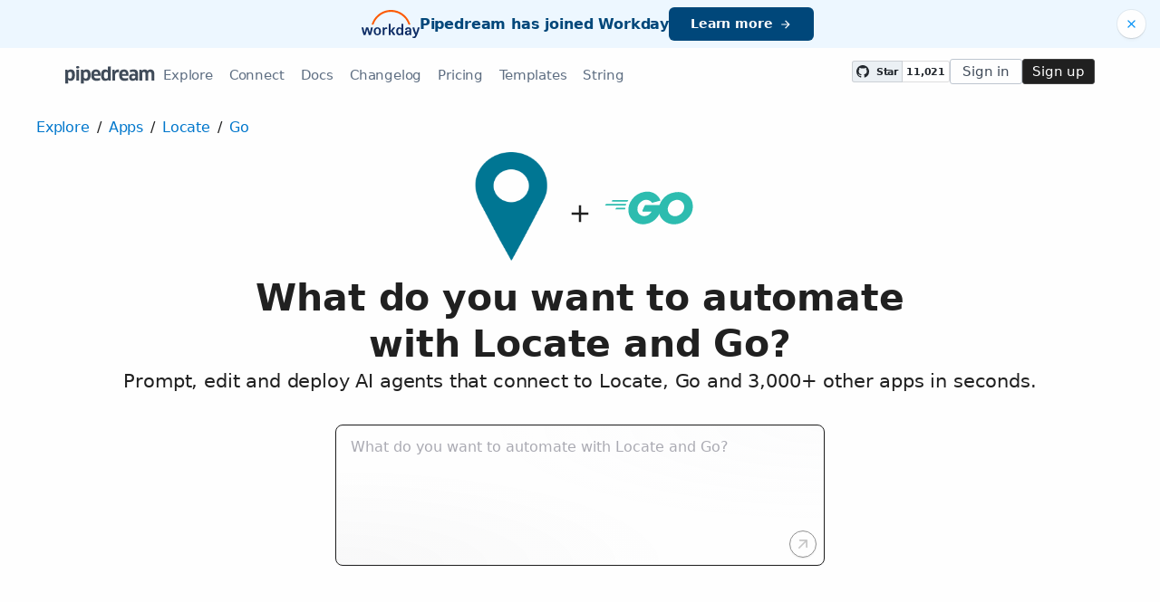

--- FILE ---
content_type: text/css
request_url: https://pipedream.com/_static/logo-cloud.726769c6.css
body_size: -28
content:
img[data-v-7b990a31]{-o-object-fit:contain;object-fit:contain;-o-object-position:center;object-position:center;aspect-ratio:2/1}
